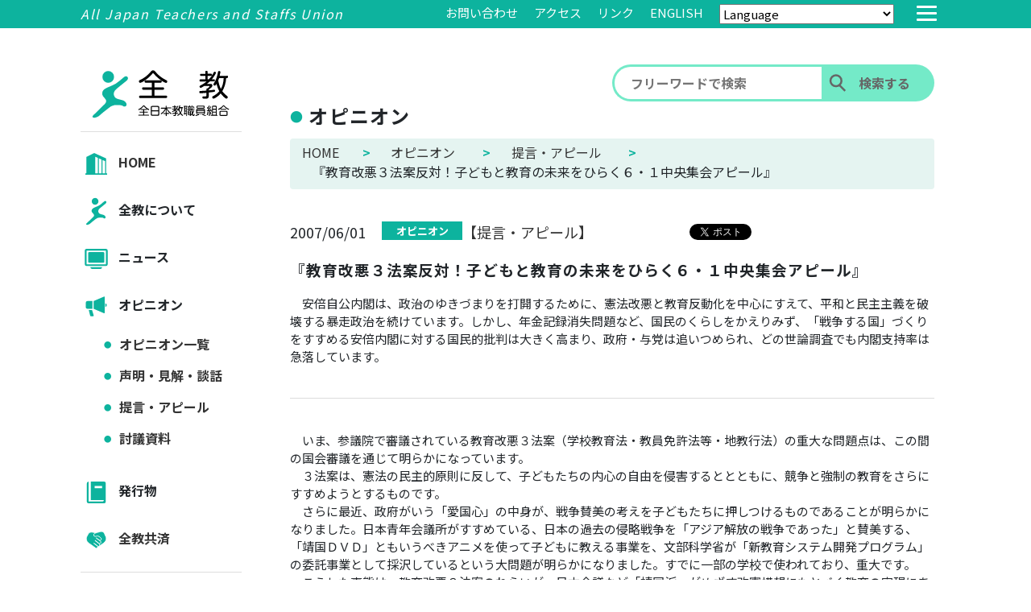

--- FILE ---
content_type: text/html; charset=UTF-8
request_url: https://www.zenkyo.jp/opinion/7093/
body_size: 38446
content:
<!DOCTYPE html>
<html lang="ja">
<head>
  <!-- Google Tag Manager -->
<script>(function(w,d,s,l,i){w[l]=w[l]||[];w[l].push({'gtm.start':
new Date().getTime(),event:'gtm.js'});var f=d.getElementsByTagName(s)[0],
j=d.createElement(s),dl=l!='dataLayer'?'&l='+l:'';j.async=true;j.src=
'https://www.googletagmanager.com/gtm.js?id='+i+dl;f.parentNode.insertBefore(j,f);
})(window,document,'script','dataLayer','GTM-TDNS236');</script>
<!-- End Google Tag Manager -->
  <meta charset="utf-8">
  <meta name="viewport" content="width=device-width, initial-scale=1">
  <meta name="format-detection" content="telephone=no">
  <meta name="description" content="全日本教職員組合(全教)の公式HPです。ニュース(要請・諸会議・集会等のとりくみ)・オピニオン(声明・見解・談話等)・発行物(ポスター・チラシ等)についてお知らせします。">
  <title>『教育改悪３法案反対！子どもと教育の未来をひらく６・１中央集会アピール』 ｜ 全日本教職員組合(全教)</title>
  <!-- favicon -->
  <link rel="icon" type="image/png" href="https://www.zenkyo.jp/_cms/wp-content/themes/zenkyo2021/_assets/img/favicon.png">
  <link rel="apple-touch-icon" sizes="180x180" href="https://www.zenkyo.jp/_cms/wp-content/themes/zenkyo2021/_assets/img/favicon.png">
  <meta name='robots' content='max-image-preview:large' />
<link rel='dns-prefetch' href='//s.w.org' />
<link rel='stylesheet' id='wp-block-library-css'  href='https://www.zenkyo.jp/_cms/wp-includes/css/dist/block-library/style.min.css?ver=5.8.12' type='text/css' media='all' />
<link rel='stylesheet' id='kkp_css_style-css'  href='https://www.zenkyo.jp/_cms/wp-content/themes/zenkyo2021/_assets/css/style.css?ver=202211080900' type='text/css' media='all' />
<link rel='stylesheet' id='swiper_css-css'  href='https://www.zenkyo.jp/_cms/wp-content/themes/zenkyo2021/_assets/css/swiper.css?ver=20999999' type='text/css' media='all' />
<link rel="https://api.w.org/" href="https://www.zenkyo.jp/wp-json/" /><link rel="canonical" href="https://www.zenkyo.jp/opinion/7093/" />
<link rel='shortlink' href='https://www.zenkyo.jp/?p=7093' />
<link rel="alternate" type="application/json+oembed" href="https://www.zenkyo.jp/wp-json/oembed/1.0/embed?url=https%3A%2F%2Fwww.zenkyo.jp%2Fopinion%2F7093%2F" />
<link rel="alternate" type="text/xml+oembed" href="https://www.zenkyo.jp/wp-json/oembed/1.0/embed?url=https%3A%2F%2Fwww.zenkyo.jp%2Fopinion%2F7093%2F&#038;format=xml" />
		<!-- Begin KKP Header Meta -->
		
		<!-- Begin Twitter Card -->
		<meta name="twitter:card" content="">
					<meta name="twitter:site" content="@hogehoge">
				<!-- End Twitter Card -->

		<!-- Begin Facebook -->
		<meta property="article:publisher" content="https://www.facebook.com/hogehoge">
<meta property="fb:app_id" content="1234567890123456" />
		<!-- End Facebook -->

		<!-- Begin OGP -->
		<meta property="og:locale" content="ja_JP">
		<meta property="og:site_name" content="全日本教職員組合(全教)">
		<meta property="og:image" content="https://www.zenkyo.jp/_cms/wp-content/themes/zenkyo2021/_assets/img/common/og_image_default.png" />
		<meta property="og:title" content="『教育改悪３法案反対！子どもと教育の未来をひらく６・１中央集会アピール』" />
<meta property="og:url" content="https://www.zenkyo.jp/opinion/7093/"/>
<meta property="og:type" content="article" />
		<!-- End OGP -->

		<!-- END KKP Header Meta -->
		</head>
<body class="opinion-template-default single single-opinion postid-7093 ">
  <!-- Google Tag Manager (noscript) -->
<noscript><iframe src="https://www.googletagmanager.com/ns.html?id=GTM-TDNS236"
height="0" width="0" style="display:none;visibility:hidden"></iframe></noscript>
<!-- End Google Tag Manager (noscript) -->
  
<!-- ヘッダー -->

  <div class="l_header">
    <div class="c_header">
      <div class="c_header__items">
        <div class="c_header__item--title">
          All Japan Teachers and Staffs Union
        </div>

                <div class="c_header__item">
          <a href="https://www.zenkyo.jp/contact/" class="c_header__item--menu">お問い合わせ</a>
        </div>
        <div class="c_header__item">
          <a href="https://www.zenkyo.jp/about/profile/#access" class="c_header__item--menu">アクセス</a>
        </div>
        <div class="c_header__item">
          <a href="https://www.zenkyo.jp/link/" class="c_header__item--menu">リンク</a>
        </div>
        <div class="c_header__item">
          <a href="https://www.zenkyo.jp/english/" class="c_header__item--menu">ENGLISH</a>
        </div>
        <div class="c_header__item">
          
  <select class="m_languages-google" name="languages" onChange="location.href=value;">
    <option value="#">Language</option>
    <option value="https://translate.google.com/translate?sl=ja&#038;tl=en&#038;u=https://www.zenkyo.jp/">English（英語）</option>
    <option value="https://translate.google.com/translate?sl=ja&#038;tl=pt&#038;u=https://www.zenkyo.jp/">Português（ポルトガル語）</option>
    <option value="https://translate.google.com/translate?sl=ja&#038;tl=ko&#038;u=https://www.zenkyo.jp/">한국어（韓国語）</option>
  </select>

        </div>
        <div class="c_header__drawer">
          <input type="checkbox" id="c_header__drawer--check" class="c_header__drawer--hidden">
          <label for="c_header__drawer--check" class="c_header__drawer--open"><span></span></label>

          <!-- メガメニュー -->
          

<nav class="c_header__drawer--content">
  <ul class="c_header__drawer--list">
    <div class="c_header__drawer--head">
      <div class="m_title">
        <a href="https://www.zenkyo.jp/"><img src="https://www.zenkyo.jp/_cms/wp-content/themes/zenkyo2021/_assets/img/logo_pc.svg" alt="全教"></a>
      </div>
      <div class="m_content-sns">
                <div class="m_sns-links">
          <ul>
            <li><a href="https://twitter.com/ZenkyoOfficial" target="_blank" rel="noopener noreferrer"><img src="https://www.zenkyo.jp/_cms/wp-content/themes/zenkyo2021/_assets/img/icon_sns_x.svg" alt="xの画像"></a></li>
            <li><a href="https://www.facebook.com/zenkyoofficial/" target="_blank" rel="noopener noreferrer"><img src="https://www.zenkyo.jp/_cms/wp-content/themes/zenkyo2021/_assets/img/icon_sns_facebook.svg" alt="facebookの画像"></a></li>
            <li><a href="https://www.youtube.com/channel/UCHCsk9QPaNP2Jf7SlBHuc9A" target="_blank" rel="noopener noreferrer"><img src="https://www.zenkyo.jp/_cms/wp-content/themes/zenkyo2021/_assets/img/icon_sns_youtube.svg" alt="youtubeの画像"></a></li>
            <!-- <li><a href="" target="_blank" rel="noopener noreferrer"><i class="fab fa-instagram"></i></a></li>
            <li><a href="" target="_blank" rel="noopener noreferrer"><i class="fab fa-line"></i></a></li> -->
          </ul>
        </div>
      </div>
    </div>
    <div class="c_header__drawer--search">

      <div class="search">
  <form class="form" method="get" action="https://www.zenkyo.jp/">
    <input class="keyword" type="text" value="" name="s" placeholder="フリーワードで検索">
    <input class="submit" type="submit" value="検索する">
  </form>
</div><!-- form end -->

        <!-- <form action="" method="post">
          <input type="search" name="q" value="" placeholder="フリーワードで検索"><input type="submit" name="btn_search"
                 value="検索する">
        </form> -->

                <!-- <form action="" method="post">
                  <input type="search" name="q" value="" placeholder="フリーワードで検索"><input type="submit" name="btn_search"
                         value="検索する">
                </form> -->
      <div class="c_header__drawer--banner">
        <ul>
          <li><a href="https://www.zenkyo.jp/publication/cresco/"><img src="https://www.zenkyo.jp/_cms/wp-content/themes/zenkyo2021/_assets/img/banner_cresco.png" alt="クレスコ"></a></li>
          <li><a href="http://www.zenkyo.org/kyosai/" target="_blank" rel="noopener noreferrer"><img src="https://www.zenkyo.jp/_cms/wp-content/themes/zenkyo2021/_assets/img/banner_zenkyokyosai.png" alt="全教共済"></a></li>
          <!-- <li><a href=""><img src="" alt="組合員専用"></a></li> -->
        </ul>
      </div>
    </div>
    <div class="c_header__drawer--items">
      <div class="c_header__drawer--item">
        <div class="c_header__drawer--item-menu">
          <div class="c_header__drawer--title">HOME</div>
          <ul>
            <li class="circle-before-title"><a href="https://www.zenkyo.jp/">HOME</a></li>
          </ul>
        </div>
        <div class="c_header__drawer--item-menu">
          <div class="c_header__drawer--title">全教について</div>
            <ul>
              <li class="circle-before-title"><a href="https://www.zenkyo.jp/about/profile/">プロフィール</a></li>
              <li class="circle-before-title"><a href="https://www.zenkyo.jp/about/principles/">綱領</a></li>
              <li class="circle-before-title"><a href="https://www.zenkyo.jp/about/organization/">構成組織</a></li>
              <li class="circle-before-title"><a href="https://www.zenkyo.jp/speciality/">専門部</a></li>
              <li class="circle-before-title"><a href="https://www.zenkyo.jp/about/agreement/">規約</a></li>
              <li class="circle-before-title"><a href="https://www.zenkyo.jp/about/charter/">教職員権利憲章</a></li>
            </ul>
        </div>
        <div class="c_header__drawer--item-menu">
          <div class="c_header__drawer--title">ニュース</div>
                    <ul>
            <li class="circle-before-title"><a href="https://www.zenkyo.jp/news/">ニュース一覧</a></li>
                          <li class="circle-before-title"><a href="https://www.zenkyo.jp/news/news_taxonomies/announce">報告・発表</a></li>
                          <li class="circle-before-title"><a href="https://www.zenkyo.jp/news/news_taxonomies/efforts">とりくみ</a></li>
                          <li class="circle-before-title"><a href="https://www.zenkyo.jp/news/news_taxonomies/demand">要請・交渉</a></li>
                          <li class="circle-before-title"><a href="https://www.zenkyo.jp/news/news_taxonomies/conference">集会・会議</a></li>
                          <li class="circle-before-title"><a href="https://www.zenkyo.jp/news/news_taxonomies/notice">お知らせ</a></li>
                      </ul>
        </div>
        <div class="c_header__drawer--item-menu">
          <div class="c_header__drawer--title">オピニオン</div>
                    <ul>
            <li class="circle-before-title"><a href="https://www.zenkyo.jp/opinion/">オピニオン一覧</a></li>
                          <li class="circle-before-title"><a href="https://www.zenkyo.jp/opinion/opinion_taxonomies/declaration">声明・見解・談話</a></li>
                          <li class="circle-before-title"><a href="https://www.zenkyo.jp/opinion/opinion_taxonomies/recommendation">提言・アピール</a></li>
                          <li class="circle-before-title"><a href="https://www.zenkyo.jp/opinion/opinion_taxonomies/discussion-material">討議資料</a></li>
                      </ul>
        </div>
        <div class="c_header__drawer--item-menu">
          <div class="c_header__drawer--title">発行物</div>
                    <ul>
                          <li class="circle-before-title"><a href="https://www.zenkyo.jp/publication/publication_taxonomies/newspaper">新聞全教</a></li>
                          <li class="circle-before-title"><a href="https://www.zenkyo.jp/publication/publication_taxonomies/printing">パンフ／フライヤー／ポスター</a></li>
                          <li class="circle-before-title"><a href="https://www.zenkyo.jp/publication/publication_taxonomies/signature">各種署名</a></li>
                          <li class="circle-before-title"><a href="https://www.zenkyo.jp/publication/publication_taxonomies/nikkoukyou">日高教資料</a></li>
                      </ul>
        </div>
        <div class="c_header__drawer--item-menu">
          <div class="c_header__drawer--title">全教共済</div>
          <ul>
            <li class="circle-before-title"><a href="http://www.zenkyo.org/kyosai/" target="_blank" rel="noopener noreferrer">全教共済</a></li>
          </ul>
        </div>
      </div>
    </div>
    <li class="c_header__drawer--item misc-links">
      <div class="c_header__drawer--item-menu c_header__drawer--item-others">
        <div class="c_header__drawer--title">その他</div>
        <ul>
          <li class="circle-before-title"><a href="https://www.zenkyo.jp/link/">リンク</a></li>
          <li class="circle-before-title"><a href="https://www.zenkyo.jp/about/profile/#access">アクセス</a></li>
          <li class="circle-before-title"><a href="https://www.zenkyo.jp/contact/">お問い合わせ</a></li>
          <li class="circle-before-title"><a href="https://www.zenkyo.jp/sitemap/">サイトマップ</a></li>
          <li class="circle-before-title"><a href="https://www.zenkyo.jp/sitepolicy/">サイトポリシー</a></li>
          <li class="circle-before-title"><a href="https://www.zenkyo.jp/privacy/">個人情報保護方針</a></li>
        </ul>
      </div>
      <div class="c_header__drawer--item-menu c_header__drawer--item-languages">
        <div class="c_header__drawer--title">Language</div>
        <ul>
          <li class="circle-before-title"><a href="https://www.zenkyo.jp/english/">ENGLISH</a></li>
          <li class="circle-before-title" onclick="location.href='https://translate.google.com/translate?sl=ja&#038;tl=en&#038;u=https://www.zenkyo.jp/'">English（英語）：Google 翻訳</li>
          <li class="circle-before-title" onclick="location.href='https://translate.google.com/translate?sl=ja&#038;tl=pt&#038;u=https://www.zenkyo.jp/'">Português（ポルトガル語）：Google 翻訳</li>
          <li class="circle-before-title" onclick="location.href='https://translate.google.com/translate?sl=ja&#038;tl=ko&#038;u=https://www.zenkyo.jp/'">한국어（韓国語）：Google 翻訳</li>
        </ul>
      </div>
    </li>
    <li class="c_header__drawer--item pc-none">
      <div class="c_header__drawer--banner sp-block">
        <ul>
          <li><a href="https://www.zenkyo.jp/publication/cresco/"><img src="https://www.zenkyo.jp/_cms/wp-content/themes/zenkyo2021/_assets/img/banner_cresco.png" alt="クレスコ"></a></li>
          <li><a href="http://www.zenkyo.org/kyosai/" target="_blank" rel="noopener noreferrer"><img src="https://www.zenkyo.jp/_cms/wp-content/themes/zenkyo2021/_assets/img/banner_zenkyokyosai.png" alt="全教共済"></a></li>
          <!-- <li><a href="#"><img src="" alt="組合員専用"></a></li> -->
        </ul>
      </div>
    </li>
    <li class="c_header__drawer--item">
      <div class="c_header__drawer--item-menu">
        <ul>
          <li class="c_close"><a href="">メニューを閉じる</a></li>
        </ul>
      </div>
    </li>
  </ul>
</nav>
        </div>
        
      </div>
    </div>
  </div>

  <div class="l_contents">

    <!-- <div>サイドバー</div> -->

    <!-- サイドバー -->
    <div class="c_sidebar">
      <div class="c_header__logo">
        <h1><a href="https://www.zenkyo.jp/"><img src="https://www.zenkyo.jp/_cms/wp-content/themes/zenkyo2021/_assets/img/logo_pc.svg" alt="全教"></a></h1>
      </div>
            <div class="c_sidebar__items">
        <div class="c_sidebar__item">
          <!-- サイドバー（サイドメニュー） -->
          <div class="c_side__items">
            <div class="c_side__items__item c_side__items__item--gnav">
              <a href="https://www.zenkyo.jp/">
                <label for="label0"><img src="https://www.zenkyo.jp/_cms/wp-content/themes/zenkyo2021/_assets/img/icon_home.svg" alt="アイコン_HOME">HOME</label>
              </a>
            </div>
            <div class="c_side__items__item c_side__items__item--gnav">
              <input type="checkbox" id="label1" class="c_side__item--check clicked_checkbox" name="sidemenus" data-clicked="sidemenu-about" />
              <label for="label1"><img src="https://www.zenkyo.jp/_cms/wp-content/themes/zenkyo2021/_assets/img/icon_zenkyo.svg" alt="アイコン_全教について">全教について</label>
              <div class="c_side__item">
                <ul>
                  <li class="circle-before-title clicked_checkbox_child"><a href="https://www.zenkyo.jp/about/profile/">プロフィール</a></li>
                  <li class="circle-before-title clicked_checkbox_child"><a href="https://www.zenkyo.jp/about/principles/">綱領</a></li>
                  <li class="circle-before-title clicked_checkbox_child"><a href="https://www.zenkyo.jp/about/organization/">構成組織</a></li>
                  <li class="circle-before-title clicked_checkbox_child"><a href="https://www.zenkyo.jp/speciality/">専門部</a></li>
                  <li class="circle-before-title clicked_checkbox_child"><a href="https://www.zenkyo.jp/about/agreement/">規約</a></li>
                  <li class="circle-before-title clicked_checkbox_child"><a href="https://www.zenkyo.jp/about/charter/">教職員権利憲章</a></li>
                </ul>
              </div>
            </div>
            <div class="c_side__items__item c_side__items__item--gnav">
              <input type="checkbox" id="label2" class="c_side__item--check clicked_checkbox" name="sidemenus" data-clicked="sidemenu-news" />
              <label for="label2"><img src="https://www.zenkyo.jp/_cms/wp-content/themes/zenkyo2021/_assets/img/icon_news.svg" alt="アイコン_ニュース">ニュース</label>
              <div class="c_side__item">
                                <ul>
                  <li class="circle-before-title clicked_checkbox_child"><a href="https://www.zenkyo.jp/news/">ニュース一覧</a></li>
                                      <li class="circle-before-title clicked_checkbox_child"><a href="https://www.zenkyo.jp/news/news_taxonomies/announce">報告・発表</a></li>
                                      <li class="circle-before-title clicked_checkbox_child"><a href="https://www.zenkyo.jp/news/news_taxonomies/efforts">とりくみ</a></li>
                                      <li class="circle-before-title clicked_checkbox_child"><a href="https://www.zenkyo.jp/news/news_taxonomies/demand">要請・交渉</a></li>
                                      <li class="circle-before-title clicked_checkbox_child"><a href="https://www.zenkyo.jp/news/news_taxonomies/conference">集会・会議</a></li>
                                      <li class="circle-before-title clicked_checkbox_child"><a href="https://www.zenkyo.jp/news/news_taxonomies/notice">お知らせ</a></li>
                                    <!-- <li class="circle-before-title clicked_checkbox_child"><a href="">その他</a></li> -->
                </ul>
              </div>
            </div>
            <div class="c_side__items__item c_side__items__item--gnav">
              <input type="checkbox" id="label3" class="c_side__item--check clicked_checkbox" name="sidemenus" data-clicked="sidemenu-opinion" />
              <label for="label3"><img src="https://www.zenkyo.jp/_cms/wp-content/themes/zenkyo2021/_assets/img/icon_opinion.svg" alt="アイコン_オピニオン">オピニオン</label>
              <div class="c_side__item">
                                <ul>
                  <li class="circle-before-title clicked_checkbox_child"><a href="https://www.zenkyo.jp/opinion/">オピニオン一覧</a></li>
                                      <li class="circle-before-title clicked_checkbox_child"><a href="https://www.zenkyo.jp/opinion/opinion_taxonomies/declaration">声明・見解・談話</a></li>
                                      <li class="circle-before-title clicked_checkbox_child"><a href="https://www.zenkyo.jp/opinion/opinion_taxonomies/recommendation">提言・アピール</a></li>
                                      <li class="circle-before-title clicked_checkbox_child"><a href="https://www.zenkyo.jp/opinion/opinion_taxonomies/discussion-material">討議資料</a></li>
                                  </ul>
              </div>
            </div>
            <div class="c_side__items__item c_side__items__item--gnav">
              <input type="checkbox" id="label5" class="c_side__item--check clicked_checkbox" name="sidemenus" data-clicked="sidemenu-publication" />
              <label for="label5"><img src="https://www.zenkyo.jp/_cms/wp-content/themes/zenkyo2021/_assets/img/icon_public.svg" alt="アイコン_発行物">発行物</label>
              <div class="c_side__item">
                                <ul>
                                      <li class="circle-before-title clicked_checkbox_child"><a href="https://www.zenkyo.jp/publication/publication_taxonomies/newspaper">新聞全教</a></li>
                                      <li class="circle-before-title clicked_checkbox_child"><a href="https://www.zenkyo.jp/publication/publication_taxonomies/printing">パンフ／フライヤー／ポスター</a></li>
                                      <li class="circle-before-title clicked_checkbox_child"><a href="https://www.zenkyo.jp/publication/publication_taxonomies/signature">各種署名</a></li>
                                      <li class="circle-before-title clicked_checkbox_child"><a href="https://www.zenkyo.jp/publication/publication_taxonomies/nikkoukyou">日高教資料</a></li>
                                  </ul>
              </div>
            </div>
            <div class="c_side__items__item c_side__items__item--gnav">
              <a href="http://www.zenkyo.org/kyosai/" target="_blank" rel="noopener noreferrer">
                <!-- <input type="checkbox" id="label6" class="c_side__item--check" /> -->
                <label for="label6"><img src="https://www.zenkyo.jp/_cms/wp-content/themes/zenkyo2021/_assets/img/icon_mutual.svg" alt="アイコン_共済">全教共済</label>
              </a>
            </div>
          </div>
          <div class="c_side__items c_side__items-english">
            <div class="c_side__items__item c_side__items__item--gnav">
                <a href="https://www.zenkyo.jp/english/">
                  <label for="label0"><img src="https://www.zenkyo.jp/_cms/wp-content/themes/zenkyo2021/_assets/img/icon_english.svg" alt="icon_english_home">ENGLISH</label>
                </a>
            </div>
          </div>
          <div class="c_side__items">
            <div class="c_side__items__item c_side__items__item--gnav">
                
  <select class="m_languages-google" name="languages" onChange="location.href=value;">
    <option value="#">Language</option>
    <option value="https://translate.google.com/translate?sl=ja&#038;tl=en&#038;u=https://www.zenkyo.jp/">English（英語）</option>
    <option value="https://translate.google.com/translate?sl=ja&#038;tl=pt&#038;u=https://www.zenkyo.jp/">Português（ポルトガル語）</option>
    <option value="https://translate.google.com/translate?sl=ja&#038;tl=ko&#038;u=https://www.zenkyo.jp/">한국어（韓国語）</option>
  </select>

            </div>
          </div>

          <!-- サイドバー（クレスコ） -->
          
          <div class="c_cresco">
            <div class="c_cresco__item">
              <div class="c_cresco__item--title">『クレスコ』</div>
              <p>現場から教育を問う教育誌</p>

                
                    <a href="https://www.zenkyo.jp/publication/cresco/" class="c_img-link">
                    <img src="https://www.zenkyo.jp/_cms/wp-content/uploads/2026/01/2026.2月号-scaled.jpg" alt="クレスコ"></a>
                    <p>〈2026年2月号　1月20日発行〉</p>
                    <p><span>【特集】</span>主権者としての力を育む学校の自治活動</p>

                    

              <div class="c_button">
                <a href="https://www.zenkyo.jp/publication/cresco/" class="c_button__item">もっと見る＞</a>
              </div>
            </div>
          </div>

              
          <!-- サイドバー（バナー） -->
          <div class="c_banner">
            <ul>
              <li><a href="http://www.zenkyo.org/kyosai/" target="_blank" rel="noopener noreferrer"><img src="https://www.zenkyo.jp/_cms/wp-content/themes/zenkyo2021/_assets/img/banner_zenkyokyosai.png" alt="全教共済"></a></li>
              <!-- <li><a href="#"><img src="" alt="組合員専用"></a></li> -->
            </ul>
          </div>
        </div>
      </div>
          </div>
  
<div></div>

    <div class="l_main">
      <!-- サイトの中身 -->
      <div class="m_contents">

                    <div class="m_contents__head">

              <div class="m_search">
                <div class="search">
  <form class="form" method="get" action="https://www.zenkyo.jp/">
    <input class="keyword" type="text" value="" name="s" placeholder="フリーワードで検索">
    <input class="submit" type="submit" value="検索する">
  </form>
</div><!-- form end -->

        <!-- <form action="" method="post">
          <input type="search" name="q" value="" placeholder="フリーワードで検索"><input type="submit" name="btn_search"
                 value="検索する">
        </form> -->

                <!-- <form action="" method="post">
                  <input type="search" name="q" value="" placeholder="フリーワードで検索"><input type="submit" name="btn_search"
                         value="検索する">
                </form> -->              </div>

              <div class="m_contents__title circle-before-title">
                
                オピニオン              </div>

              <div class="m_contents__path">
                <div class="breadcrumb"><!-- Breadcrumb NavXT 6.6.0 -->
<span property="itemListElement" typeof="ListItem"><a property="item" typeof="WebPage" title="全日本教職員組合(全教)" href="https://www.zenkyo.jp" class="home" ><span property="name">HOME</span></a><meta property="position" content="1"></span><span class="breadcrumb_right">&gt;</span><span property="itemListElement" typeof="ListItem"><a property="item" typeof="WebPage" title="オピニオン" href="https://www.zenkyo.jp/opinion/" class="post post-opinion-archive" ><span property="name">オピニオン</span></a><meta property="position" content="2"></span><span class="breadcrumb_right">&gt;</span><span property="itemListElement" typeof="ListItem"><a property="item" typeof="WebPage" title="Go to the 提言・アピール オピニオンの分類 archives." href="https://www.zenkyo.jp/opinion/opinion_taxonomies/recommendation/" class="taxonomy opinion_taxonomies" ><span property="name">提言・アピール</span></a><meta property="position" content="3"></span><span class="breadcrumb_right">&gt;</span><span property="itemListElement" typeof="ListItem"><span property="name" class="post post-opinion current-item">『教育改悪３法案反対！子どもと教育の未来をひらく６・１中央集会アピール』</span><meta property="url" content="https://www.zenkyo.jp/opinion/7093/"><meta property="position" content="4"></span></div>              </div>

            </div> 
        <div class="m_contents__body">
          <div class="m_infopage">
            <!-- 新着情報詳細 -->
            <div class="c_newinfo-singular">
              <section>

                                <div class="c_newinfo-singular__items">
                  <div class="c_newinfo-singular__item">
                    <div class="c_newinfo-singular__item__box">
                      <div class="c_boxhead">
                        <div class="c_boxhead__tag">

                          <div class="c_date">2007/06/01</div>

                          <div class="c_cat"><a href="https://www.zenkyo.jp/opinion">オピニオン</a></div>

                          <!-- <div class="c_group">【障害児教育部】</div> -->
                          <!-- <div class="d-flex align-items-center"> -->
                                                                                            <div class="c_group"><a href="https://www.zenkyo.jp/opinion/opinion_taxonomies/recommendation/">【提言・アピール】</a></div>
                                                                                    <!-- </div> -->
                        </div>
                        <div class="c_snsbtn">
                          <span class="c_snsbtn__facebook">
                            <iframe src="https://www.facebook.com/plugins/like.php?href=https://www.zenkyo.jp/opinion/7093/&width=100&layout=button_count&action=like&size=small&share=false&height=21&appId" width="100" height="21" style="border:none;overflow:hidden" scrolling="no" frameborder="0" allowfullscreen="true" allow="autoplay; clipboard-write; encrypted-media; picture-in-picture; web-share"></iframe>
                          </span>
                          <span class="c_snsbtn__twitter">
                            <a href="https://twitter.com/share?ref_src=twsrc%5Etfw" class="twitter-share-button" data-show-count="false">Tweet</a><script async src="https://platform.twitter.com/widgets.js" charset="utf-8"></script>
                          </span>
                        </div>
                      </div>

                      <h2 class="title">『教育改悪３法案反対！子どもと教育の未来をひらく６・１中央集会アピール』</h2>

                      <div class="content-area"><p>　安倍自公内閣は、政治のゆきづまりを打開するために、憲法改悪と教育反動化を中心にすえて、平和と民主主義を破壊する暴走政治を続けています。しかし、年金記録消失問題など、国民のくらしをかえりみず、「戦争する国」づくりをすすめる安倍内閣に対する国民的批判は大きく高まり、政府・与党は追いつめられ、どの世論調査でも内閣支持率は急落しています。</p><hr /><p>　いま、参議院で審議されている教育改悪３法案（学校教育法・教員免許法等・地教行法）の重大な問題点は、この間の国会審議を通じて明らかになっています。<br />　３法案は、憲法の民主的原則に反して、子どもたちの内心の自由を侵害するととともに、競争と強制の教育をさらにすすめようとするものです。<br />　さらに最近、政府がいう「愛国心」の中身が、戦争賛美の考えを子どもたちに押しつけるものであることが明らかになりました。日本青年会議所がすすめている、日本の過去の侵略戦争を「アジア解放の戦争であった」と賛美する、「靖国ＤＶＤ」ともいうべきアニメを使って子どもに教える事業を、文部科学省が「新教育システム開発プログラム」の委託事業として採沢しているという大問題が明らかになりました。すでに一部の学校で使われており、重大です。<br />　こうした事態は、教育改悪３法案のねらいが、日本会議など「靖国派」がめざす改憲構想にもとづく教育の実現にあることを示しています。<br />　すでに、国内外からの厳しい批判が寄せられ、安倍内閣と文部科学省を追いつめています。<br />　地教行法改悪では、国が地方教行委員会に対して「指示」や「是正要求」することによって、介入を強めることがねらわれています。しかし、４月に強行された全国一斉学力テストの経過をめぐっても地方教育委員会は文部科学省のやり方について、強い反発をあらわにしており、こうしたことも反映して、衆議院での審議にかかわる地方公聴会では、こぞって法案に対する反対意見が出されています。<br />　平和な世界と日本をめざし、子どもたちのすこやかな成長と豊かな教育を求める私たちは、断じて教育改悪３法案の強行をゆるすことはできません。<br />　国民のくらしを守る清潔な政治を求める広範な国民との共同を大きく広げ、諸悪法とともに、安倍自公内閣を追いつめ、教育改悪３法案の廃案を何としてもかちとろうではありませんか。<br />　そのため、全国の職場、地域から、宣伝・対話を広げ、国会請願署名を大きく積み上げ、国会への要請行動をつよめ、国民世論で国会を包囲しましょう。会期末にむけてたたかいを大きく飛躍させることを心からよびかけます。<br />　<br />２００７年６月１日<br />教育改悪３法案反対！子どもと教育の未来をひらく６・１中央集会</p></div>

                    </div>
                    <div class="m_file">
                      <ul>

                        
                      </ul>
                    </div>

                    
                    <div class="c_searchText">
                      <div class="c_searchText__items">
                        <div class="c_searchText__items--title">関連ワード：</div>
                        <ul>
                          
                            
                            <!-- <li><a href="#" target="_top"></a></li> -->
                            <li><a href="https://www.zenkyo.jp/?s=" target="_top"></a></li>

                            
                        </ul>
                      </div>
                    </div>

                    
                  </div>
                </div>
              </section>
            </div>
          </div>








        </div>
              </div>
    </div>
  <!-- <div>フッター</div> -->

    <!-- トップに戻るとSNSアイコン -->
  <div class="c_pagetop_sns js_pagetop_sns">
    <div class="c_pagetop_sns__icon c_pagetop_sns__twitter"><a href="https://twitter.com/ZenkyoOfficial" target="_blank" rel="noopener noreferrer"><img src="https://www.zenkyo.jp/_cms/wp-content/themes/zenkyo2021/_assets/img/icon_sns_x.svg" alt="xの画像"></a></div>
    <div class="c_pagetop_sns__icon c_pagetop_sns__facebook"><a href="https://www.facebook.com/zenkyoofficial/" target="_blank" rel="noopener noreferrer"><img src="https://www.zenkyo.jp/_cms/wp-content/themes/zenkyo2021/_assets/img/icon_sns_facebook.svg" alt="facebookの画像"></a></div>
    <div class="c_pagetop_sns__icon c_pagetop_sns__youtube"><a href="https://www.youtube.com/channel/UCHCsk9QPaNP2Jf7SlBHuc9A" target="_blank" rel="noopener noreferrer"><img src="https://www.zenkyo.jp/_cms/wp-content/themes/zenkyo2021/_assets/img/icon_sns_youtube.svg" alt="youtubeの画像"></a></div>
  </div>
  <div class="c_pagetop js_pagetop">
    <a href="#">
      <div class="c_pagetop__circle">
        <div class="c_pagetop__right"></div>
      </div>
    </a>
  </div>

  </div><!-- class="l_contents"終了タグ -->

  <!-- footer -->
  <footer>
    <div class="l_footer">
      <div class="c_footer">
        <div class="c_footer__title">
          <span><a href="https://www.zenkyo.jp/">全日本教職員組合</a></span>
          <p>All Japan Teachers and Staffs Union</p>
        </div>
        <ul class="c_footer__items">
          <li class="c_footer__item"><a href="https://www.zenkyo.jp/contact/">お問い合わせ</a></li>
          <li class="c_footer__item"><a href="https://www.zenkyo.jp/about/profile/#access">アクセス</a></li>
          <li class="c_footer__item"><a href="https://www.zenkyo.jp/sitemap/">サイトマップ</a></li>
          <li class="c_footer__item"><a href="https://www.zenkyo.jp/link/">リンク</a></li>
          <li class="c_footer__item"><a href="https://www.zenkyo.jp/sitepolicy/">サイトポリシー</a></li>
          <li class="c_footer__item"><a href="https://www.zenkyo.jp/privacy/">個人情報保護方針</a></li>
          <!-- <li class="c_footer__item"><a href="http://www.zenkyo.biz/" target="_blank" rel="noopener noreferrer">旧サイト</a></li> -->
        </ul>
      </div>
      <div class="c_address">
        <div class="c_address__items">
          <p>〒102-0084<br> 東京都千代田区二番町12-1 全国教育文化会館3階</p>
          <p><a href="tel:03（5211）0123">TEL：03（5211）0123</a></p>
          <p>FAX：03（5211）0124</p>
<!--          <p><a href="mailto:zenkyo@educas.jp">E-mail：zenkyo@educas.jp</a></p>-->
        </div>
                <div class="m_sns-links">
          <ul>
            <li><a href="https://twitter.com/ZenkyoOfficial" target="_blank" rel="noopener noreferrer"><img src="https://www.zenkyo.jp/_cms/wp-content/themes/zenkyo2021/_assets/img/icon_sns_x.svg" alt="xの画像"></a></li>
            <li><a href="https://www.facebook.com/zenkyoofficial/" target="_blank" rel="noopener noreferrer"><img src="https://www.zenkyo.jp/_cms/wp-content/themes/zenkyo2021/_assets/img/icon_sns_facebook.svg" alt="facebookの画像"></a></li>
            <li><a href="https://www.youtube.com/channel/UCHCsk9QPaNP2Jf7SlBHuc9A" target="_blank" rel="noopener noreferrer"><img src="https://www.zenkyo.jp/_cms/wp-content/themes/zenkyo2021/_assets/img/icon_sns_youtube.svg" alt="youtubeの画像"></a></li>
            <!-- <li><a href="" target="_blank" rel="noopener noreferrer"><i class="fab fa-instagram"></i></a></li>
            <li><a href="" target="_blank" rel="noopener noreferrer"><i class="fab fa-line"></i></a></li> -->
          </ul>
        </div>
      </div>
    </div>
    <!-- </div>
    </div> -->
    <div class="c_copyright">
      <p>Copyright&copy;ZENKYO. All rights reserved.</p>
    </div>
  </footer>

<script type='text/javascript' src='https://www.zenkyo.jp/_cms/wp-content/themes/zenkyo2021/_assets/js/bundle.js?ver=202104172154' id='bundle_js-js'></script>
<script type='text/javascript' src='https://www.zenkyo.jp/_cms/wp-includes/js/wp-embed.min.js?ver=5.8.12' id='wp-embed-js'></script>
  </body>
</html>


--- FILE ---
content_type: image/svg+xml
request_url: https://www.zenkyo.jp/_cms/wp-content/themes/zenkyo2021/_assets/img/icon_sns_youtube.svg
body_size: 967
content:
<svg id="レイヤー_1" data-name="レイヤー 1" xmlns="http://www.w3.org/2000/svg" viewBox="0 0 50 50"><defs><style>.cls-1{fill:#0db39e;}.cls-2{fill:#fff;}</style></defs><title>アートボード 1</title><g id="レイヤー_1-2" data-name="レイヤー 1"><path class="cls-1" d="M33.84,3.88H16.16a11.9,11.9,0,0,0-12,11.87V34.11a12,12,0,0,0,12,12H33.84a12,12,0,0,0,12-12V15.75A11.9,11.9,0,0,0,33.84,3.88ZM8.43,15.75A7.72,7.72,0,0,1,16.16,8H33.84a7.72,7.72,0,0,1,7.73,7.73V34.11a7.72,7.72,0,0,1-7.73,7.73H16.16a7.72,7.72,0,0,1-7.73-7.73Z"/><path class="cls-2" d="M8.43,15.75A7.72,7.72,0,0,1,16.16,8H33.84a7.72,7.72,0,0,1,7.73,7.73V34.11a7.72,7.72,0,0,1-7.73,7.73H16.16a7.72,7.72,0,0,1-7.73-7.73Z"/><path class="cls-1" d="M36,28.59a4,4,0,0,1-1,2.48,3.13,3.13,0,0,1-2.48,1,71.29,71.29,0,0,1-7.59.41c-4.14,0-7.59-.28-7.59-.28a4,4,0,0,1-2.48-1,3.33,3.33,0,0,1-1-2.48V20.44a4,4,0,0,1,1-2.48,4,4,0,0,1,2.48-1A49.55,49.55,0,0,1,25,16.58a49.55,49.55,0,0,1,7.59.41,4,4,0,0,1,2.48,1,3.33,3.33,0,0,1,1,2.48v8.15Z"/><path class="cls-2" d="M29.14,24.59,23.07,28v-6.9Z"/></g></svg>

--- FILE ---
content_type: image/svg+xml
request_url: https://www.zenkyo.jp/_cms/wp-content/themes/zenkyo2021/_assets/img/icon_zenkyo.svg
body_size: 576
content:
<svg id="レイヤー_1" data-name="レイヤー 1" xmlns="http://www.w3.org/2000/svg" viewBox="0 0 39 39"><defs><style>.cls-1{fill:#0db39e;}</style></defs><title>icon_zenkyo</title><ellipse class="cls-1" cx="18.06" cy="7.03" rx="4.18" ry="4.23"/><path class="cls-1" d="M29.07,7.34a65.28,65.28,0,0,1-5.19,4.26C22,13,16.74,14.63,15.14,16a3.65,3.65,0,0,0-.67,4.85,28.11,28.11,0,0,1,2,2.45,2.71,2.71,0,0,1-.82,3.17c-1.15,1.15-7.15,7-8.07,7.83s-1.1,2,1,1.87a6.83,6.83,0,0,0,3.84-1.92C13.63,33,17,30.5,18.69,29.13a8.1,8.1,0,0,1,5.67-2c2.4,0,3.39.06,4.42.86s3.27-.13,1.9-2.43-4.3-1.9-6.75-3.1c-2.18-1.07-2.69-4.23-.48-6.29s6.95-5.59,7.93-6.63C33.28,7.56,31.13,5.39,29.07,7.34Z"/></svg>

--- FILE ---
content_type: image/svg+xml
request_url: https://www.zenkyo.jp/_cms/wp-content/themes/zenkyo2021/_assets/img/logo_pc.svg
body_size: 10950
content:
<?xml version="1.0" encoding="utf-8"?>
<!-- Generator: Adobe Illustrator 25.4.1, SVG Export Plug-In . SVG Version: 6.00 Build 0)  -->
<svg version="1.1" id="レイヤー_1" xmlns="http://www.w3.org/2000/svg" xmlns:xlink="http://www.w3.org/1999/xlink" x="0px"
	 y="0px" viewBox="0 0 149 56" style="enable-background:new 0 0 149 56;" xml:space="preserve">
<style type="text/css">
	.st0{fill:#0DB39E;}
	.st1{enable-background:new    ;}
</style>
<ellipse class="st0" cx="25.6" cy="11.6" rx="5.4" ry="5.5"/>
<path class="st0" d="M39.9,12c-2.2,2-4.4,3.8-6.8,5.5c-2.4,1.8-9.3,4-11.4,5.8c-1.9,1.6-2.2,4.3-0.9,6.3c0.9,1,1.8,2.1,2.6,3.2
	c0.6,0.9,0.4,2.6-1.1,4.1S13.1,46,11.9,47.1s-1.4,2.6,1.2,2.4c1.9-0.3,3.6-1.2,5-2.5c1.7-1.7,6-4.9,8.2-6.7c2-1.8,4.7-2.7,7.4-2.6
	c3.1,0.1,4.4,0.1,5.8,1.1s4.3-0.2,2.5-3.2s-5.6-2.5-8.8-4c-2.8-1.4-3.5-5.5-0.6-8.2s9-7.3,10.3-8.6C45.4,12.3,42.6,9.5,39.9,12z"/>
<g class="st1">
	<path d="M66.3,8.8c-0.9,1.1-3.2,3.7-7.6,6.6c-0.8,0.6-2.8,1.7-3.5,1.7c-0.7,0-1.2-0.7-1.2-1.4c0-0.6,0.3-0.9,1-1.2
		c2.4-1.2,5.8-2.9,10.1-7.9c1-1.1,1.5-1.1,2-1.1c1.1,0,1.5,0.4,2.6,1.8c3.7,4.3,7.4,6.2,9.7,7.4c0.5,0.2,0.8,0.4,0.8,1.1
		c0,0.7-0.4,1.4-1.2,1.4c-1,0-6.9-3.4-11.1-8.4c-0.4-0.5-0.6-0.6-0.8-0.6C66.8,8.2,66.7,8.3,66.3,8.8z M68.3,21.3h7.8
		c0.3,0,1.2,0,1.2,1.1c0,1.1-0.9,1.1-1.2,1.1h-7.8V29H79c0.4,0,1.1,0,1.1,1.1c0,1-0.6,1.1-1.1,1.1H55.2c-0.4,0-1.1,0-1.1-1.1
		c0-1,0.6-1.1,1.1-1.1h10.7v-5.5h-7.8c-0.3,0-1.2,0-1.2-1.1c0-1,0.7-1.1,1.2-1.1h7.8v-4.3h-5.5c-0.3,0-1.2,0-1.2-1.1
		s0.8-1.1,1.2-1.1h13.5c0.3,0,1.2,0,1.2,1.1s-0.9,1.1-1.2,1.1h-5.6V21.3z"/>
	<path d="M123.2,13.8c0.3,0,1.1,0,1.1,1s-0.8,1-1.1,1h-3.7c-0.4,0.4-1.1,1.2-2.6,2.3h2.8c0.9,0,2.3,0,2.3,1.4c0,1.1-1,2.2-3.4,3.9
		v0.7c2-0.2,2.3-0.2,4.3-0.5c0.2,0,0.5-0.1,0.6-0.1c0.4,0,0.9,0.2,0.9,1c0,0.8-0.5,0.9-0.9,1c-0.1,0-2.2,0.3-4.9,0.6v3
		c0,1.6-0.4,2-1,2.4c-0.5,0.3-0.6,0.3-3.2,0.3c-1,0-1.7,0-1.7-1.1c0-1,0.6-1,1.7-1c0.2,0,1.1,0.1,1.3,0c0.7-0.1,0.8-0.5,0.8-1v-2.3
		c-2.3,0.2-2.6,0.2-5.2,0.4c-0.2,0-0.3,0-0.5,0c-0.2,0-1,0-1-1.1c0-0.4,0.1-0.9,0.8-1c0.2,0,5.3-0.3,5.9-0.4V23
		c0-0.9,0.7-0.8,1.1-0.8c0.3-0.3,0.8-0.6,1.4-1.3c0.3-0.3,0.3-0.4,0.3-0.6c0-0.3-0.3-0.3-0.5-0.3h-4.4c-0.7,0.4-2.7,1.8-3.2,1.8
		c-0.6,0-1.1-0.7-1.1-1.3c0-0.5,0.3-0.7,1-1c2.1-1.1,4-2.4,5.5-3.6h-5.5c-0.3,0-1.1,0-1.1-1s0.8-1,1.1-1h4.3v-3.2h-3.8
		c-0.3,0-1.1,0-1.1-1c0-1,0.8-1,1.1-1h3.8V6.9c0-0.4,0.1-1,1-1c0.6,0,1.1,0.1,1.1,1v1.7h3c0.3,0,1.1,0,1.1,1c0,0.6-0.3,1-1.1,1h-3
		v3.2h1.2c1.8-1.8,3.2-3.9,4.4-6.2c0.3-0.5,0.4-0.8,0.9-0.8c0.5,0,1.2,0.3,1.2,1c0,0.7-1.6,3.4-3.8,6.1H123.2z M135.3,10.4
		c0.3,0,1.1,0,1.1,1.1c0,0.6-0.3,1.2-1,1.2h-0.7c-0.3,4.3-1.4,8.5-3.6,12.2c1.5,2.1,3.1,3.3,4.4,4.4c0.4,0.3,0.7,0.6,0.7,1.1
		c0,0.6-0.5,1.4-1.3,1.4c-0.7,0-2.1-1.3-2.8-2c-0.7-0.7-1.6-1.7-2.5-2.9c-0.6,0.8-1.8,2.2-3.8,3.5c-0.6,0.4-2.1,1.4-2.8,1.4
		c-0.6,0-1.2-0.6-1.2-1.3c0-0.6,0.3-0.8,0.9-1.1c1.5-0.8,3.7-2,5.6-4.5c-1.5-2.8-2.1-5.2-2.5-6.9c-0.8,1.3-1.1,1.7-1.7,1.7
		c-0.7,0-1.2-0.6-1.2-1.1c0-0.3,0.2-0.6,0.4-1c2.4-3.6,3.2-7.1,3.8-10.4c0.1-0.5,0.2-1.1,1.1-1.1c0.3,0,1.2,0.1,1.2,0.9
		c0,0.5-0.7,3.4-0.7,3.6H135.3z M128.2,12.7c-0.2,0.6-0.4,1.1-0.8,2.2c0.2,1.5,0.9,4.8,2.4,7.9c1.5-2.7,2.4-5.7,2.6-10.1H128.2z"/>
</g>
<g class="st1">
	<path d="M58.1,39.2c-0.4,0.4-1.2,1.4-2.9,2.5c-0.3,0.2-1.1,0.7-1.3,0.7c-0.3,0-0.4-0.3-0.4-0.5c0-0.2,0.1-0.3,0.4-0.5
		c0.9-0.4,2.2-1.1,3.8-3c0.4-0.4,0.6-0.4,0.8-0.4c0.4,0,0.6,0.2,1,0.7c1.4,1.6,2.8,2.4,3.7,2.8c0.2,0.1,0.3,0.2,0.3,0.4
		c0,0.3-0.2,0.5-0.5,0.5c-0.4,0-2.6-1.3-4.2-3.2c-0.2-0.2-0.2-0.2-0.3-0.2C58.3,38.9,58.3,39,58.1,39.2z M58.9,43.9h3
		c0.1,0,0.4,0,0.4,0.4c0,0.4-0.3,0.4-0.4,0.4h-3v2.1h4c0.1,0,0.4,0,0.4,0.4c0,0.4-0.2,0.4-0.4,0.4h-9c-0.1,0-0.4,0-0.4-0.4
		c0-0.4,0.2-0.4,0.4-0.4H58v-2.1H55c-0.1,0-0.5,0-0.5-0.4c0-0.4,0.3-0.4,0.5-0.4H58v-1.6h-2.1c-0.1,0-0.4,0-0.4-0.4
		c0-0.4,0.3-0.4,0.4-0.4H61c0.1,0,0.4,0,0.4,0.4c0,0.4-0.3,0.4-0.4,0.4h-2.1V43.9z"/>
	<path d="M72.8,46.3c0,1-0.4,1.4-1.4,1.4h-5c-1,0-1.4-0.3-1.4-1.4V40c0-1,0.4-1.4,1.4-1.4h5c1,0,1.4,0.3,1.4,1.4V46.3z M71.8,42.7
		v-2.6c0-0.4-0.2-0.6-0.6-0.6h-4.7c-0.4,0-0.6,0.1-0.6,0.6v2.6H71.8z M65.9,43.5v2.7c0,0.5,0.3,0.6,0.6,0.6h4.7
		c0.4,0,0.6-0.2,0.6-0.6v-2.7H65.9z"/>
	<path d="M81.5,45.2c0.1,0,0.4,0,0.4,0.4c0,0.4-0.3,0.4-0.4,0.4h-1.8v1.5c0,0.1,0,0.5-0.4,0.5c-0.4,0-0.5-0.2-0.5-0.5V46H77
		c-0.1,0-0.4,0-0.4-0.4c0-0.4,0.3-0.4,0.4-0.4h1.8v-3.6c-0.6,1.4-1.6,2.7-2.8,3.8c-0.4,0.4-0.8,0.7-1,0.8c-0.1,0.1-0.2,0.1-0.3,0.1
		c-0.3,0-0.5-0.3-0.5-0.5c0-0.2,0.1-0.3,0.3-0.4c0.8-0.6,1.6-1.2,2.5-2.3c0.5-0.6,0.9-1.3,1.2-2h-3.6c-0.1,0-0.4,0-0.4-0.4
		c0-0.4,0.3-0.4,0.4-0.4h4.1v-1.5c0-0.1,0-0.4,0.4-0.4c0.3,0,0.5,0.1,0.5,0.4V40h4.1c0.1,0,0.4,0,0.4,0.4c0,0.4-0.3,0.4-0.4,0.4
		h-3.7c0.7,1.6,2.1,3.2,3.8,4.4c0.2,0.1,0.3,0.2,0.3,0.4c0,0.3-0.2,0.5-0.5,0.5c-0.6,0-3.1-2.4-4-4.7v3.7H81.5z"/>
	<path d="M89.9,41.1c0.1,0,0.4,0,0.4,0.4c0,0.4-0.3,0.4-0.4,0.4h-1.4c-0.2,0.2-0.4,0.4-1,0.9h1.1c0.4,0,0.9,0,0.9,0.5
		c0,0.4-0.4,0.8-1.3,1.5V45c0.8-0.1,0.9-0.1,1.6-0.2c0.1,0,0.2,0,0.2,0c0.1,0,0.4,0.1,0.4,0.4c0,0.3-0.2,0.3-0.3,0.4
		c-0.1,0-0.8,0.1-1.9,0.2v1.1c0,0.6-0.1,0.8-0.4,0.9c-0.2,0.1-0.2,0.1-1.2,0.1c-0.4,0-0.7,0-0.7-0.4c0-0.4,0.2-0.4,0.6-0.4
		c0.1,0,0.4,0,0.5,0c0.3,0,0.3-0.2,0.3-0.4v-0.9c-0.9,0.1-1,0.1-2,0.2c-0.1,0-0.1,0-0.2,0c-0.1,0-0.4,0-0.4-0.4c0-0.1,0-0.3,0.3-0.4
		c0.1,0,2-0.1,2.2-0.1v-0.5c0-0.3,0.3-0.3,0.4-0.3c0.1-0.1,0.3-0.2,0.5-0.5c0.1-0.1,0.1-0.2,0.1-0.2c0-0.1-0.1-0.1-0.2-0.1h-1.7
		c-0.3,0.2-1,0.7-1.2,0.7c-0.2,0-0.4-0.3-0.4-0.5c0-0.2,0.1-0.3,0.4-0.4c0.8-0.4,1.5-0.9,2.1-1.4h-2.1c-0.1,0-0.4,0-0.4-0.4
		c0-0.4,0.3-0.4,0.4-0.4h1.6v-1.2h-1.4c-0.1,0-0.4,0-0.4-0.4c0-0.4,0.3-0.4,0.4-0.4h1.4v-0.7c0-0.2,0.1-0.4,0.4-0.4
		c0.2,0,0.4,0.1,0.4,0.4v0.7h1.1c0.1,0,0.4,0,0.4,0.4c0,0.2-0.1,0.4-0.4,0.4h-1.1v1.2h0.5c0.7-0.7,1.2-1.5,1.7-2.4
		c0.1-0.2,0.2-0.3,0.3-0.3s0.4,0.1,0.4,0.4c0,0.3-0.6,1.3-1.4,2.3H89.9z M94.5,39.8c0.1,0,0.4,0,0.4,0.4c0,0.2-0.1,0.4-0.4,0.4h-0.3
		c-0.1,1.6-0.5,3.2-1.4,4.6c0.6,0.8,1.2,1.3,1.7,1.7c0.2,0.1,0.3,0.2,0.3,0.4c0,0.2-0.2,0.5-0.5,0.5c-0.3,0-0.8-0.5-1.1-0.8
		c-0.3-0.3-0.6-0.6-0.9-1.1c-0.2,0.3-0.7,0.8-1.4,1.3c-0.2,0.2-0.8,0.5-1,0.5c-0.2,0-0.5-0.2-0.5-0.5c0-0.2,0.1-0.3,0.3-0.4
		c0.6-0.3,1.4-0.8,2.1-1.7c-0.6-1.1-0.8-2-1-2.6c-0.3,0.5-0.4,0.6-0.7,0.6c-0.3,0-0.5-0.2-0.5-0.4c0-0.1,0.1-0.2,0.2-0.4
		c0.9-1.4,1.2-2.7,1.5-3.9c0-0.2,0.1-0.4,0.4-0.4c0.1,0,0.5,0,0.5,0.3c0,0.2-0.3,1.3-0.3,1.3H94.5z M91.8,40.7
		c-0.1,0.2-0.1,0.4-0.3,0.8c0.1,0.6,0.3,1.8,0.9,3c0.6-1,0.9-2.2,1-3.8H91.8z"/>
	<path d="M98.6,47.6c0,0.1,0,0.4-0.4,0.4c-0.4,0-0.4-0.2-0.4-0.4V46c-0.5,0.1-1.7,0.5-2,0.5c-0.2,0-0.4-0.2-0.4-0.5
		c0-0.3,0.2-0.4,0.5-0.4v-6.3c-0.2,0-0.5,0-0.5-0.4c0-0.4,0.3-0.4,0.4-0.4h2.6c0.1,0,0.4,0,0.4,0.4c0,0.4-0.2,0.4-0.4,0.4V47.6z
		 M97.8,39.3h-1v1.4h1V39.3z M97.8,41.4h-1V43h1V41.4z M96.7,45.4c0,0,0.6-0.1,1-0.2v-1.5h-1V45.4z M102.1,46c0,0.3,0,0.4-0.1,0.5
		c0.3-0.2,0.5-0.5,0.9-1c-0.1-0.6-0.3-2.1-0.4-3.3H99c-0.2,0-0.4-0.1-0.4-0.4c0-0.3,0.2-0.4,0.4-0.4h0.6c0-0.5,0-0.5-0.2-1.5h-0.1
		c-0.1,0-0.4,0-0.4-0.4c0-0.4,0.3-0.4,0.4-0.4h1v-0.7c0-0.3,0.1-0.4,0.4-0.4c0.3,0,0.4,0.1,0.4,0.4v0.7h0.9c0.2,0,0.4,0,0.4,0.4
		c0,0.4-0.3,0.4-0.4,0.4h-0.2c-0.1,0.7-0.1,0.9-0.2,1.5h1c0-1.9,0-2.2,0-2.6c0-0.5,0-0.7,0.4-0.7c0.4,0,0.4,0.3,0.4,0.5
		c0,0.4,0,2.4,0,2.9h1.6c0.2,0,0.4,0,0.4,0.4s-0.3,0.4-0.4,0.4h-1.6c0,0.7,0.1,1.4,0.2,2.3c0.1-0.3,0.2-0.4,0.7-1.5
		c0.1-0.2,0.1-0.3,0.3-0.3c0.1,0,0.5,0.1,0.5,0.3c0,0.2-0.4,1.3-1.2,2.6c0.1,0.3,0.2,0.9,0.5,1.2c0,0,0.1,0.1,0.2,0.1
		c0.2,0,0.3-0.4,0.3-0.6c0.1-0.4,0.1-0.5,0.3-0.5c0.1,0,0.4,0.1,0.4,0.4c0,0.1-0.1,0.6-0.3,1.1c-0.2,0.4-0.4,0.6-0.8,0.6
		c-0.7,0-1.1-0.9-1.3-1.5c-0.2,0.3-0.6,0.7-1.5,1.3c-0.2,0.1-0.2,0.1-0.3,0.1c-0.2,0-0.4-0.3-0.4-0.5c0-0.2,0.1-0.3,0.4-0.4
		c-0.1,0-0.2,0-0.3,0h-1c-0.8,0-1-0.2-1-1v-2.2c0-0.8,0.2-1,1-1h1c0.8,0,1,0.2,1,1V46z M99.8,44.6h1.5v-0.7c0-0.2-0.1-0.3-0.3-0.3
		h-0.8c-0.2,0-0.3,0.1-0.3,0.3V44.6z M99.8,45.2v0.7c0,0.2,0.1,0.3,0.3,0.3h0.8c0.3,0,0.3-0.1,0.3-0.3v-0.7H99.8z M100.1,39.9
		c0.2,1,0.2,1.2,0.2,1.5h0.6c0.1-0.2,0.2-1.1,0.2-1.5H100.1z M104.8,40.9c-0.2,0-0.3-0.1-0.4-0.6c0-0.1-0.3-0.7-0.4-0.8
		c-0.2-0.3-0.2-0.4-0.2-0.5c0-0.2,0.2-0.3,0.4-0.3c0.2,0,0.2,0.1,0.5,0.5c0.1,0.2,0.6,1.1,0.6,1.3C105.2,40.8,104.9,40.9,104.8,40.9
		z"/>
	<path d="M108.9,47.2c-0.8,0.3-2,0.7-2.2,0.7c-0.3,0-0.4-0.3-0.4-0.5c0-0.3,0.1-0.3,0.5-0.4c0.3-0.1,1.2-0.3,1.8-0.6
		c0.4-0.2,0.5-0.2,0.6-0.2c0.3,0,0.4,0.3,0.4,0.5C109.6,46.9,109.5,47,108.9,47.2z M115.1,45.1c0,0.7-0.3,1-1,1H108
		c-0.7,0-1-0.2-1-1v-2.7c0-0.8,0.3-1,1-1h6.1c0.7,0,1,0.2,1,1V45.1z M114.8,39.9c0,0.7-0.2,1-1,1h-5.5c-0.7,0-1-0.2-1-1v-0.5
		c0-0.7,0.2-1,1-1h5.5c0.8,0,1,0.2,1,1V39.9z M114.2,42.8v-0.3c0-0.2-0.1-0.3-0.3-0.3h-5.6c-0.2,0-0.3,0.1-0.3,0.3v0.3H114.2z
		 M107.9,43.4v0.7h6.3v-0.7H107.9z M107.9,44.7v0.4c0,0.2,0.1,0.3,0.3,0.3h5.6c0.2,0,0.3-0.1,0.3-0.3v-0.4H107.9z M113.9,39.4
		c0-0.2-0.1-0.3-0.3-0.3h-5.2c-0.2,0-0.3,0.1-0.3,0.3v0.5c0,0.2,0.1,0.3,0.3,0.3h5.2c0.2,0,0.3-0.1,0.3-0.3V39.4z M113.6,46.5
		c0.7,0.3,1.6,0.5,2,0.6c0.1,0,0.3,0.1,0.3,0.3c0,0.2-0.1,0.5-0.4,0.5c-0.3,0-1.3-0.4-1.9-0.6c-1-0.4-1-0.5-1-0.7
		c0-0.1,0.1-0.4,0.4-0.4C113,46.2,113.2,46.3,113.6,46.5z"/>
	<path d="M118.5,43.4c-0.6,0.1-1.3,0.1-1.4,0.1c-0.1,0-0.4,0-0.4-0.4c0-0.1,0-0.3,0.2-0.3c0.1,0,0.7-0.1,0.8-0.1
		c0.1-0.2,0.3-0.4,0.6-0.8c-0.2-0.3-0.6-0.7-1-1c-0.3-0.3-0.4-0.4-0.4-0.6c0-0.2,0.1-0.4,0.4-0.4c0.1,0,0.2,0,0.4,0.2
		c0.2-0.3,0.6-1,0.7-1.3c0.2-0.5,0.3-0.6,0.5-0.6c0.2,0,0.5,0.1,0.5,0.4c0,0.3-0.8,1.6-1.1,2c0.3,0.3,0.4,0.5,0.5,0.6
		c0.5-0.8,0.7-1.1,1-1.8c0.1-0.2,0.2-0.3,0.4-0.3c0.2,0,0.5,0.1,0.5,0.4c0,0.3-1.5,2.5-2,3.1c0.8-0.1,0.9-0.1,1.5-0.1
		c-0.1-0.1-0.2-0.6-0.2-0.7c0-0.2,0.2-0.3,0.4-0.3c0.2,0,0.3,0.1,0.4,0.4c0.1,0.3,0.6,1.3,0.6,1.5c0,0.2-0.2,0.4-0.4,0.4
		c-0.3,0-0.3-0.1-0.5-0.7c-0.2,0-0.8,0.1-1,0.1v4.3c0,0.3-0.1,0.4-0.4,0.4c-0.4,0-0.4-0.3-0.4-0.4V43.4z M116.8,46.8
		c0-0.1,0.2-1,0.3-1.2c0-0.2,0.2-1.2,0.2-1.3c0-0.1,0.1-0.3,0.3-0.3c0.1,0,0.4,0,0.4,0.4c0,0.1-0.1,1.2-0.3,2
		c-0.1,0.6-0.2,0.7-0.4,0.7C117,47.2,116.8,47,116.8,46.8z M120.2,44c0.3,0,0.3,0.2,0.4,0.6c0.1,0.4,0.3,1.3,0.3,1.6
		c0,0.4-0.4,0.4-0.4,0.4c-0.3,0-0.3-0.1-0.4-0.8c-0.1-0.5-0.1-0.7-0.2-1.1c0-0.1,0-0.2,0-0.2C119.8,44.2,119.9,44,120.2,44z
		 M126.3,46.9c0.2,0,0.4,0.1,0.4,0.4c0,0.4-0.3,0.4-0.4,0.4h-5.5c-0.1,0-0.4,0-0.4-0.4c0-0.4,0.3-0.4,0.4-0.4h0.8v-7.3
		c0-0.9,0.3-1.2,1.1-1.2h2.1c0.8,0,1.2,0.3,1.2,1.2v7.3H126.3z M125.1,41.2v-1.5c0-0.3-0.2-0.5-0.5-0.5h-1.8c-0.3,0-0.5,0.1-0.5,0.5
		v1.5H125.1z M125.1,42h-2.7v2h2.7V42z M125.1,44.7h-2.7v2.1h2.7V44.7z"/>
	<path d="M131.9,39.2c-1.6,1.9-3.8,3-4.1,3c-0.3,0-0.5-0.3-0.5-0.6c0-0.2,0.1-0.3,0.3-0.4c1.2-0.6,2.2-1,3.7-2.6
		c0.5-0.5,0.6-0.6,1-0.6c0.4,0,0.5,0.1,1,0.6c0.5,0.5,1.7,1.8,3.7,2.6c0.2,0.1,0.4,0.1,0.4,0.4c0,0.3-0.2,0.5-0.5,0.5
		c-0.4,0-2.6-1.2-4.2-3c-0.3-0.3-0.3-0.3-0.4-0.3C132.1,38.9,132.1,39,131.9,39.2z M136,46.6c0,0.9-0.3,1.2-1.2,1.2h-5.1
		c-0.8,0-1.2-0.3-1.2-1.2v-2.2c0-0.9,0.4-1.2,1.2-1.2h5.1c0.8,0,1.2,0.3,1.2,1.2V46.6z M135.1,44.5c0-0.3-0.2-0.5-0.5-0.5h-4.7
		c-0.3,0-0.5,0.1-0.5,0.5v2c0,0.3,0.2,0.5,0.5,0.5h4.7c0.3,0,0.5-0.2,0.5-0.5V44.5z M134.4,41.3c0.1,0,0.4,0,0.4,0.4
		c0,0.3-0.2,0.4-0.4,0.4h-4.4c-0.1,0-0.4,0-0.4-0.4c0-0.4,0.3-0.4,0.4-0.4H134.4z"/>
</g>
</svg>


--- FILE ---
content_type: image/svg+xml
request_url: https://www.zenkyo.jp/_cms/wp-content/themes/zenkyo2021/_assets/img/icon_search.svg
body_size: 254
content:
<svg id="レイヤー_1" data-name="レイヤー 1" xmlns="http://www.w3.org/2000/svg" viewBox="0 0 60 60"><defs><style>.cls-1{fill:none;stroke:#666;stroke-miterlimit:10;stroke-width:6.3px;}</style></defs><title>icon_search</title><circle class="cls-1" cx="24.66" cy="23.21" r="17.03"/><line class="cls-1" x1="33.36" y1="34.81" x2="53.29" y2="54.74"/></svg>

--- FILE ---
content_type: image/svg+xml
request_url: https://www.zenkyo.jp/_cms/wp-content/themes/zenkyo2021/_assets/img/icon_sns_x.svg
body_size: 728
content:
<?xml version="1.0" encoding="UTF-8"?>
<svg id="_レイヤー_1" data-name="レイヤー_1" xmlns="http://www.w3.org/2000/svg" version="1.1" viewBox="0 0 50 50">
  <!-- Generator: Adobe Illustrator 29.5.1, SVG Export Plug-In . SVG Version: 2.1.0 Build 141)  -->
  <defs>
    <style>
      .st0 {
        fill: #0db39e;
      }

      .st1 {
        fill: #fff;
      }
    </style>
  </defs>
  <path class="st0" d="M33.8,3.9h-17.7c-6.6,0-11.9,5.3-11.9,11.9h0v18.4c0,6.6,5.3,11.9,11.9,11.9h17.7c6.6,0,11.9-5.3,11.9-11.9V15.8c0-6.6-5.3-11.9-11.9-11.9Z"/>
  <rect class="st1" x="8.5" y="8.1" width="33.1" height="33.8" rx="7.7" ry="7.7"/>
  <path class="st0" d="M27.1,23.9l7.7-8.9h-1.8l-6.7,7.7-5.3-7.7h-6.1l8,11.7-8,9.4h1.8l7-8.2,5.6,8.2h6.1l-8.3-12.1h0ZM24.6,26.8l-.8-1.2-6.5-9.3h2.8l5.2,7.5.8,1.2,6.8,9.7h-2.8l-5.6-7.9h0Z"/>
</svg>

--- FILE ---
content_type: image/svg+xml
request_url: https://www.zenkyo.jp/_cms/wp-content/themes/zenkyo2021/_assets/img/icon_home.svg
body_size: 252
content:
<svg id="レイヤー_1" data-name="レイヤー 1" xmlns="http://www.w3.org/2000/svg" viewBox="0 0 39 39"><defs><style>.cls-1{fill:#0db39e;}</style></defs><title>icon_home</title><path class="cls-1" d="M31.83,31.27V12.75L17,6l-9.79,4.9V31.27H6V33H33V31.27Zm-10.34,0H18.23V10.61l3.27,1.47Zm4.53,0H22.76V12.65L26,14.13Zm4.54,0H27.3V14.7l3.27,1.47Z"/></svg>